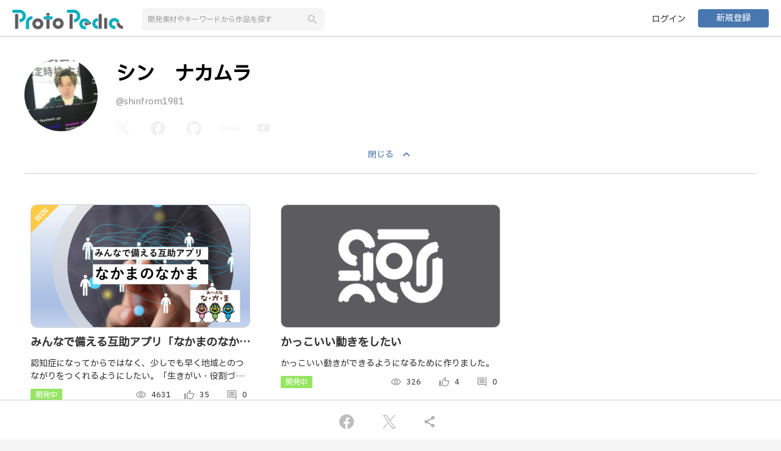

--- FILE ---
content_type: text/html;charset=UTF-8
request_url: https://protopedia.net/prototyper/shinfrom1981
body_size: 5004
content:
<!DOCTYPE html>
<html lang="ja">

<head>
  <!--


      .NNNNNNNNNNNNgJ,                                                                   NNNNNNNNNNNNNg,
      MMMMMMMMMMMMMMMMMe.                                                               dMMMMMMMMMMMMMMMMm.
      ,HMMMMMMMMMMMMMMMMM,                                 .,                            YMMMMMMMMMMMMMMMMMp
          ..+&.     ?MMMMM,                              .MMMMF                              ..a..    (MMMMM]                            ..g..
          JMMMM:     ,MMMMb                              .MMMMF                             .MMMM]      MMMMN                           .MMMM]
          JMMMM:     .MMMM#     ..gN,                ....JMMMMNJ....                        .MMMM]      dMMMM                           .MMMM]
          JMMMM:    .JMMMMF  .+MMMMM#                jMMMMMMMMMMMMM       ...               .MMMM]     .MMMMF                           .MMMM]   .....         ...
          JMMMM: ..+MMMMMF  .MMMMMMMD   .(NMMMNa.,   .MMMMMNgMMMMMM~  .+MMMMMMMa,           .MMMM] ...MMMMMM   ..gMMMNg,.         .+MMMb.MMMM]  .MMMMF     .&MMMMMMMg,
          JMMMM: MMMMMMM$  -MMMM#^    .MMMMMMMMMMMN,     .MMMMF     .MMMMMMMMMMMMN,         .MMMM] dMMMMMMD  .MMMMMMMMMMMm.     .MMMMMM#,MMMM]  .MMMMF   .MMMMMMMMMMMMN,
          JMMMM: MMMMY=   .MMMM#     (MMMMMM"WMMMMMM,    .MMMMF    .MMMMM#"?7YMMMMM,        .MMMM] dMMM#"   JMMMMMM"WMMMMMNJ,  .MMMMM#"!.MMMM]  .MMMMF  .MMMMMY"?"WMMMMM
          JMMMM:          .MMMMF    .MMMM@     ,MMMMN.   .MMMMF    dMMMMt     ,MMMMN        .MMMM]         .MMMM@  .gMgMMMMdM% dMMMM\   .MMMM]  .MMMMF  dMMMM'     ,MM5..
          JMMMM:          .MMMMF    JMMMM|      JMMMM~   .MMMMF    MMMMN.     .MMMM#        .MMMM]         dMMMM}  TMMMMMMMMM' MMMMN.   .MMMM]  .MMMMF  MMMMN.     .MMMMN
          JMMMM:          .MMMMF    .MMMMN,    .MMMM#    .MMMMF    JMMMMN,   .MMMMMF        .MMMM]         (MMMMN. .MM""7      JMMMMN,  .MMMM]  .MMMMF  JMMMMN,     ?MMMMN,.
          JMMMM:          .MMMMF     TMMMMMMNMMMMMMM^    .MMMMF     7MMMMMMMMMMMMMF         .MMMM]          UMMMMMNNN.          TMMMMMMb.MMMM]  .MMMMF   TMMMMMMMN   ?MMMMMMM]
          JMMMM:          .MMMMF      (MMMMMMMMMMMD      .MMMMF      ,TMMMMMMMMMB^          .MMMM]           /MMMMMMM,           ,WMMMM,.MMMM]  .MMMMF    ,WMMMMMNp    TMMMMM#
          ,"=T"           .M#TMD         7"MMMW"^         T"?"^         .?""""!              T"?"'             .T"MMMB              _7"^ T"?"^   7"?"=       .7"""^       ?""'


 -->
  <meta charset="UTF-8">
  <meta http-equiv="X-UA-Compatible" content="IE=edge">
  <meta name="viewport" content="width=device-width,initial-scale=1.0,minimum-scale=1.0">
  <meta name="format-detection" content="telephone=no">
  <meta name="google-adsense-account" content="ca-pub-5088215430781198">
  
  <title>シン　ナカムラ | ProtoPedia</title>
  <link rel="alternate" type="application/rss+xml" title="ProtoPedia（プロトペディア） | つくる、たのしむ、ひろがる" href="https://protopedia.net/feed">
  <link rel="apple-touch-icon" href="/favicon.png">
  <link rel="shortcut icon" href="/favicon.png">
  <link rel="stylesheet"
    href="https://fonts.googleapis.com/css?family=Material+Icons|Material+Icons+Outlined|Material+Icons+Round|Material+Icons+Two+Tone|Material+Icons+Sharp">
  <link rel="stylesheet" href="https://cdnjs.cloudflare.com/ajax/libs/animate.css/4.0.0/animate.compat.css">
  <link rel="stylesheet" href="https://cdn.jsdelivr.net/npm/toastmejs@1.2.7/dist/css/toastme.min.css">
  <link rel="stylesheet" href="/assets/css/style.css">
  <script src="https://code.jquery.com/jquery-3.7.1.min.js"
          integrity="sha256-/JqT3SQfawRcv/BIHPThkBvs0OEvtFFmqPF/lYI/Cxo=" crossorigin="anonymous"></script>
  <script src="https://cdn.jsdelivr.net/npm/marked@15.0.8/lib/marked.umd.min.js"></script>
  <script src="https://cdn.jsdelivr.net/npm/dompurify@3.0.5/dist/purify.min.js"></script>
  <script src="https://cdn.jsdelivr.net/npm/moment@2.30.1/moment.min.js"></script>
  <script src="https://cdn.jsdelivr.net/npm/logdown@3.3.1/dist/logdown.min.js"></script>
  <script src="https://cdn.jsdelivr.net/npm/htmx.org@2.0.4/dist/htmx.min.js"></script>
  <script src="https://cdn.jsdelivr.net/npm/toastmejs@1.2.7/dist/js/toastme.min.js"></script>
  <script src="https://lib.protopedia.net/libs/jquery.complete.js"></script>
  <script src="/app/ad.js"></script>
  <script src="/app/common.js"></script>
  <script src="/app/page-state.js"></script>
  <script src="/app/data.js"></script>
  <script src="https://js.sentry-cdn.com/8929382818a642b2888968d4315d44fe.min.js" crossorigin="anonymous"></script>
  <script async src="https://pagead2.googlesyndication.com/pagead/js/adsbygoogle.js?client=ca-pub-5088215430781198"
          crossorigin="anonymous"></script>
  
  <meta name="title" content="シン　ナカムラ | ProtoPedia">
  <meta name="description">
  <meta property="og:type" content="website">
  <meta property="og:title" content="シン　ナカムラ | ProtoPedia">
  <meta property="og:description">
  <meta property="og:image" content="https://protopedia.net/pic/2be4cbe4-a2be-463b-9ce7-e675d22f1881.jpg">
  
  <meta property="og:url" content="https://protopedia.net/prototyper/shinfrom1981">
  <meta property="og:site_name" content="ProtoPedia">
  <meta property="og:locale" content="ja_JP">
  <meta name="twitter:card" content="summary_large_image">
  <meta name="twitter:site" content="@mashupaward">
  <meta name="twitter:creator" content="@love_prototyper">
  <meta name="twitter:url" content="https://protopedia.net/prototyper/shinfrom1981">
  <meta name="twitter:title" content="シン　ナカムラ">
  <meta name="twitter:description">
  <meta property="fb:app_id" content="390909991380680">
  <link rel="stylesheet" href="https://cdn.jsdelivr.net/npm/bxslider@4.2.17/dist/jquery.bxslider.min.css">
  <script src="https://cdn.jsdelivr.net/npm/bxslider@4.2.17/dist/jquery.bxslider.min.js"></script>
  <script src="https://lib.protopedia.net/libs/deSVG.js"></script>
  <script src="https://unpkg.com/@popperjs/core@2"></script>
  <script src="https://unpkg.com/tippy.js@6"></script>
</head>

<body>

  <div id="wrapper">

    <header id="common-header">
      
      <div class="inner fullhd">
        <div class="header-wrap">
          <div class="header-left header-flex">
            <div><a href="/"><img src="/logo/logotype_01.png" alt="ProtoPedia"></a></div>
            <button type="button" id="search-trigger" class="btn-reset sp"><span
                class="material-icons">search</span></button>
            <div class="header-search-box">
              <input id="keywordSearch" type="text" class="form-item" placeholder="開発素材やキーワードから作品を探す">
              <button id="keywordBtn" type="button" class="btn-reset btn-search"><span
                  class="material-icons search-icon">search</span></button>
            </div>
          </div>
          <div class="header-right header-flex">
            <ul class="header-btn">
              <li><a href="/login" class="btn user-login">ログイン</a></li>
              <li><a href="/register" class="btn primary mini">新規登録</a></li>
            </ul>
          </div>
        </div>
      </div>
    </header>

    <div id="campaignLink" class="campaign-link" style="background-color: #666; display: none;">
      <div class="inner">
        <a id="campaignLinkMessage" href="" target="_blank" style="color: white;">メッセージ
        </a>
      </div>
    </div>

    <div id="advertisement">
    </div>

    <main id="main">

      <div class="container inner">

        <article class="profile-wrapper">
          <header class="profile-outer">
            <div class="profile-data-box">
              <div class="profile-img-wrap">
                <div class="profile-img user-icon">
                  <img class="user" src="/pic/2be4cbe4-a2be-463b-9ce7-e675d22f1881.jpg" alt="profile">
                  
                </div>
              </div>
              <div class="profile-data">
                <h1>シン　ナカムラ</h1>
                <div class="profile-id">@shinfrom1981</div>
                <ul class="profile-sns">
                  
                  <li>
                    <img class="icon-inactive" src="/assets/img/icon-twitter-grey.svg" width="22" alt="twitter">
                  </li>
                  
                  <li>
                    <img class="icon-inactive" src="/assets/img/icon-facebook-grey.svg" width="30" alt="facebook">
                  </li>
                  
                  <li>
                    <img class="icon-inactive" src="/assets/img/icon-git-grey.svg" width="24" alt="github">
                  </li>
                  
                  <li>
                    <img class="icon-inactive" src="/assets/img/icon-qiita-grey.svg" width="28" alt="qiita">
                  </li>
                  
                  <li>
                    <img class="icon-inactive" src="/assets/img/icon-youtube-grey.svg" width="20" alt="youtube">
                  </li>
                </ul>
                
              </div>
            </div>

            <div class="profile-main-tex more-target-outer">
              <div class="more-target-non">
                <div id="biographyMD" class="more-target-non free-text-content-box">

                </div>
              </div>
              <div class="more-target-disp-non"></div>
              <button id="biographyOpenBtn" type="button" class="btn-reset btn-more" data-more="1">
                <span class="btn-icons-wrap">
                  <span class="text">閉じる</span>
                  <span class="material-icons-outlined">keyboard_arrow_up</span>
                </span>
              </button>
            </div>
          </header>

          <div>

            

            <div id="prototypeList" class="proto-wrap colm3 flex wrap">
              <a href="/prototype/3380" class="proto-box flex-box">
                <div class="thumb">
                  <img class="prototype" src="/pic/5d12ff54-4aa8-4208-88c5-db18eca64022.jpg" alt="image">
                  
                  <span class="thumb-icon"><img src="/assets/img/icon-win.png"
                      alt=""></span>
                </div>
                <h2>みんなで備える互助アプリ「なかまのなかま」</h2>
                <p class="break">認知症になってからではなく、少しでも早く地域とのつながりをつくれるようにしたい。「生きがい・役割づくり」と「備え」に着目して、「地域の出会い直し」と「互助の関係」を支える情報の提供と発信を行うアプリ。</p>
                <div class="proto-info-wrap">
                  <div class="proto-info">
                    <span class="cat development">開発中</span>
                    
                    
                    
                    <span class="count count1"><span
                        class="material-icons-outlined">visibility</span>&nbsp;<span>4631</span></span>
                    <span class="count count2"><span
                        class="material-icons-outlined">thumb_up_alt</span>&nbsp;<span>35</span></span>
                    <span class="count count3"><span
                        class="material-icons-outlined">comment</span>&nbsp;<span>0</span></span>
                  </div>
                </div>
              </a><a href="/prototype/2726" class="proto-box flex-box">
                <div class="thumb">
                  
                  <img class="prototype" src="/assets/img/noimage.gif" alt="image">
                  
                </div>
                <h2>かっこいい動きをしたい</h2>
                <p class="break">かっこいい動きができるようになるために作りました。</p>
                <div class="proto-info-wrap">
                  <div class="proto-info">
                    <span class="cat development">開発中</span>
                    
                    
                    
                    <span class="count count1"><span
                        class="material-icons-outlined">visibility</span>&nbsp;<span>326</span></span>
                    <span class="count count2"><span
                        class="material-icons-outlined">thumb_up_alt</span>&nbsp;<span>4</span></span>
                    <span class="count count3"><span
                        class="material-icons-outlined">comment</span>&nbsp;<span>0</span></span>
                  </div>
                </div>
              </a>
              
            </div>
            
          </div>
        </article>
      </div>

      <input type="hidden" id="userId" name="userId" value="2437">
      <input type="hidden" id="limit" name="limit" value="30">
      <input type="hidden" id="skip" name="skip" value="2">
      <input type="hidden" id="sortType" name="sortType" value="1">
      <input type="hidden" id="biography" name="biography" value="">
    </main>

    <div id="shareBooster" class="share-booster animated slideInUp">
      <div class="share-booster-parent">
        <div class="share-booster-inner">
          <ul class="share-sns">
            <li>
              <a id="facebook" class="icon-parent" href="javascript:Common.shareFacebook();">
                <img class="icon-facebook" src="/assets/img/icon-facebook-grey.svg" width="18" alt="facebook"></a>
            </li>
            <li>
              <a id="twitter" class="icon-parent" href="javascript:Common.shareTwitter();">
                <img class="icon-twitter" src="/assets/img/icon-twitter-grey.svg" width="18" alt="twitter"></a>
            </li>
            <li>
              <a id="share" href="javascript:Common.copyUrl();"><span class="material-icons-outlined">share</span></a>
            </li>
          </ul>
        </div>
      </div>
    </div>

    <div id="shareFooter" class="share-footer">
      <div class="share-booster-parent">
        <div class="share-booster-inner">
          <ul class="share-sns">
            <li>
              <a id="facebook2" class="icon-parent" href="javascript:Common.shareFacebook();">
                <img class="icon-facebook" src="/assets/img/icon-facebook-grey.svg" width="18" alt="facebook"></a>
            </li>
            <li>
              <a id="twitter2" class="icon-parent" href="javascript:Common.shareTwitter();">
                <img class="icon-twitter" src="/assets/img/icon-twitter-grey.svg" width="18" alt="twitter"></a>
            </li>
            <li>
              <a id="share2" href="javascript:Common.copyUrl();"><span class="material-icons-outlined">share</span></a>
            </li>
          </ul>
        </div>
      </div>
    </div>

    <footer id="commonFooter">
      <div class="inner">
        <div class="footer-nav">
          <div class="footer-nav-column footer-logo">
            <a href="/">
              <img src="/logo/symbol_03.png" alt="logo">
            </a>
          </div>
          <nav class="footer-nav-column">
            <h4 class="footer-nav-column-title">About</h4>
            <ul>
              <li>
                <a class="hover-blue" href="https://protopedia.gitbook.io/helpcenter/" target="_blank">
                  <span>使い方</span>
                  <span class="material-icons" style="font-size: 14px;">open_in_new</span>
                </a>
              </li>
              <li>
                <a class="hover-blue" href="https://protopedia.gitbook.io/helpcenter/info" target="_blank">
                  <span>お知らせ</span>
                  <span class="material-icons" style="font-size: 14px;">open_in_new</span>
                </a>
              </li>
              <li>
                <a class="hover-blue"
                  href="https://protopedia.gitbook.io/helpcenter/faq"
                  target="_blank">
                  <span>お問い合わせ</span>
                  <span class="material-icons" style="font-size: 14px;">open_in_new</span>
                </a>
              </li>
              <li>
                <a class="hover-blue" href="https://headwayapp.co/protopedia-changelog" target="_blank">
                  <span>チェンジログ</span>
                  <span class="material-icons" style="font-size: 14px;">open_in_new</span>
                </a>
              </li>
              <li>
                <a href="https://we-are-ma.jp/" target="_blank" class="hover-blue">
                  <span>運営会社</span>
                  <span class="material-icons" style="font-size: 14px;">open_in_new</span>
                </a>
              </li>
            </ul>
          </nav>
          <nav class="footer-nav-column">
            <h4 class="footer-nav-column-title">Legal</h4>
            <ul>
              <li>
                <a class="hover-blue" href="/terms">利用規約</a>
              </li>
              <li>
                <a class="hover-blue" href="/policy">プライバシーポリシー</a>
              </li>
              <li>
                <a class="hover-blue" href="/logo">ロゴ使用ガイドライン</a>
              </li>
            </ul>
          </nav>
          <nav class="footer-nav-column">
            <h4 class="footer-nav-column-title">Links</h4>
            <ul>
              <li>
                <a class="hover-blue" href="https://twitter.com/ProtoPedianet" target="_blank">
                  <span>X(Twitter)</span>
                  <span class="material-icons" style="font-size: 14px;">open_in_new</span>
                </a>
              </li>
              <li>
                <a class="hover-blue" href="https://www.youtube.com/playlist?list=PLlxoaXlPVeCAN-KrZb4zvXC-KlGvzBDvc"
                  target="_blank">
                  <span>YouTube</span>
                  <span class="material-icons" style="font-size: 14px;">open_in_new</span>
                </a>
              </li>
              <li>
                <a class="hover-blue" href="https://mashupawards.connpass.com/" target="_blank">
                  <span>connpass</span>
                  <span class="material-icons" style="font-size: 14px;">open_in_new</span>
                </a>
              </li>
              <li>
                <a class="hover-blue" href="/feed">RSS</a>
              </li>
              <li>
                <a href="https://protopediav2.docs.apiary.io/" target="_blank" class="hover-blue">
                  <span>API</span>
                  <span class="material-icons" style="font-size: 14px;">open_in_new</span>
                </a>
              </li>
            </ul>
          </nav>
        </div>
        <p class="copy"><small>&copy; 2018 一般社団法人MA</small></p>
      </div>
    </footer>

    <div id="mainModal" class="modal" style="display: none;">
    </div>

    <div id="subModal" class="modal" style="display: none;">
    </div>

    <div id="reminderModal" class="modal" style="display: none;">
      <div class="modal-inner animated fadeIn">
        <dl>
          <dt>ユーザー登録をしてコメントやいいねを残しませんか。</dt>
          <dd><img src="/assets/img/img-comment.png" width="300" alt="comment"></dd>
          <dd>
            <p>気に入った作品に「コメント」や「いいね」をして、<br class="pc">作者にあなたの気持ちを伝えましょう！</p>
          </dd>

          <dd>
            <ul class="btn-flex">
              <li><a href="/login" class="btn-reset btn secondary">ログイン</a></li>
              <li><a href="/register" class="btn-reset btn primary">新規登録</a></li>
            </ul>
          </dd>
        </dl>
        <span id="closeReminderModal" class="material-icons-outlined">clear</span>
      </div>
    </div>

    <input type="hidden" id="notificationType" name="notificationType" value="">
    <input type="hidden" id="notificationMsg" name="notificationMsg" value="">
    <input type="hidden" id="notifyList" name="notifyList" value="">
    <input type="hidden" id="notifyCount" name="notifyCount" value="">
  </div><!-- wrapper -->
  <div>
    <script src="/app/profile.js"></script>
  </div>
  <div>
    <!-- Global site tag (gtag.js) - Google Analytics -->
    <script async src="https://www.googletagmanager.com/gtag/js?id=G-EX99J6MNPZ"></script>
    <script>
      window.dataLayer = window.dataLayer || [];
      function gtag() { dataLayer.push(arguments); }
      gtag('js', new Date());

      gtag('config', 'G-EX99J6MNPZ');
    </script>
  </div>

<script defer src="https://static.cloudflareinsights.com/beacon.min.js/vcd15cbe7772f49c399c6a5babf22c1241717689176015" integrity="sha512-ZpsOmlRQV6y907TI0dKBHq9Md29nnaEIPlkf84rnaERnq6zvWvPUqr2ft8M1aS28oN72PdrCzSjY4U6VaAw1EQ==" data-cf-beacon='{"version":"2024.11.0","token":"7567266a6b044d1099399c5a25658c66","r":1,"server_timing":{"name":{"cfCacheStatus":true,"cfEdge":true,"cfExtPri":true,"cfL4":true,"cfOrigin":true,"cfSpeedBrain":true},"location_startswith":null}}' crossorigin="anonymous"></script>
</body>

</html>

--- FILE ---
content_type: text/html; charset=utf-8
request_url: https://www.google.com/recaptcha/api2/aframe
body_size: 265
content:
<!DOCTYPE HTML><html><head><meta http-equiv="content-type" content="text/html; charset=UTF-8"></head><body><script nonce="21gNlG1KKtcB81wiuQ26pQ">/** Anti-fraud and anti-abuse applications only. See google.com/recaptcha */ try{var clients={'sodar':'https://pagead2.googlesyndication.com/pagead/sodar?'};window.addEventListener("message",function(a){try{if(a.source===window.parent){var b=JSON.parse(a.data);var c=clients[b['id']];if(c){var d=document.createElement('img');d.src=c+b['params']+'&rc='+(localStorage.getItem("rc::a")?sessionStorage.getItem("rc::b"):"");window.document.body.appendChild(d);sessionStorage.setItem("rc::e",parseInt(sessionStorage.getItem("rc::e")||0)+1);localStorage.setItem("rc::h",'1769019923293');}}}catch(b){}});window.parent.postMessage("_grecaptcha_ready", "*");}catch(b){}</script></body></html>

--- FILE ---
content_type: image/svg+xml
request_url: https://protopedia.net/assets/img/icon-youtube-grey.svg
body_size: -254
content:
<svg width="21" height="15" viewBox="0 0 21 15" fill="none" xmlns="http://www.w3.org/2000/svg">
<path fill-rule="evenodd" clip-rule="evenodd" d="M18.7043 0.428735C19.6076 0.665119 20.3199 1.36037 20.5609 2.24333C21 3.84471 21 7.18421 21 7.18421C21 7.18421 21 10.5237 20.5609 12.1251C20.3199 13.0081 19.6076 13.7033 18.7043 13.9397C17.0673 14.3684 10.5 14.3684 10.5 14.3684C10.5 14.3684 3.93273 14.3684 2.29568 13.9397C1.39244 13.7033 0.680114 13.0081 0.439091 12.1251C0 10.5237 0 7.18421 0 7.18421C0 7.18421 0 3.84471 0.439091 2.24333C0.680114 1.36037 1.39244 0.665119 2.29568 0.428735C3.93273 0 10.5 0 10.5 0C10.5 0 17.0673 0 18.7043 0.428735ZM13.8409 7.18418L8.35228 10.2166V4.15175L13.8409 7.18418Z" fill="#BDBDBD"/>
</svg>


--- FILE ---
content_type: application/javascript; charset=utf-8
request_url: https://lib.protopedia.net/libs/jquery.complete.js
body_size: -105
content:
(function (window, document, $, undefined) {
    /**
    * テキスト入力が確定したとき指定されたイベントハンドラを呼び出します。
    * @param    handler     {function}  イベントハンドラ。イベントハンドラは jQuery.Event を引数にとる。
    * @return   {jQuery}    jQueryオブジェクト
    */
    $.fn.complete = function (handler) {
        var ENTER_KEY = 13;
        var keypressed = false;

        /**
        * keypressイベント発生時に呼び出されます。
        * @param    event   {jQuery.Event}  イベントオブジェクト
        */
        var onkeypress = function (event) {
            if (event.keyCode !== ENTER_KEY) {
                return;
            }
            keypressed = true;

            return false;
        };

        /**
        * keyupイベント発生時に呼び出されます。
        * @param    event   {jQuery.Event}  イベントオブジェクト
        */
        var onkeyup = function (event) {
            if (event.keyCode === ENTER_KEY && keypressed) {
                // 入力確定のイベントを発生させます。
                handler.call(this, event);
            }
            keypressed = false;

            return false;
        };

        // 各要素に対してイベントを付与します。
        return this.each(function (index) {
            $(this).on('keypress', onkeypress).on('keyup', onkeyup)
        });
    };
})(window, document, jQuery);

--- FILE ---
content_type: image/svg+xml
request_url: https://protopedia.net/assets/img/icon-qiita-grey.svg
body_size: 1412
content:
<svg width="28" height="28" viewBox="0 0 28 28" fill="none" xmlns="http://www.w3.org/2000/svg">
<path fill-rule="evenodd" clip-rule="evenodd" d="M8.07159 12.1642C8.29213 12.6648 8.4024 13.2035 8.4024 13.7796C8.4024 14.2862 8.31576 14.7635 8.14248 15.2121C7.96986 15.6607 7.73094 16.0645 7.42705 16.4243L8.15495 17.1653C8.4175 17.4323 8.41881 17.8655 8.15758 18.1345C7.89306 18.4069 7.46118 18.4069 7.19667 18.1352L6.38868 17.3061C6.06575 17.4997 5.72051 17.6479 5.3536 17.75C4.9867 17.8522 4.60141 17.9036 4.19841 17.9036C3.61621 17.9036 3.07078 17.7961 2.56144 17.5818C2.05211 17.3669 1.60775 17.0732 1.22968 16.7C0.851621 16.3269 0.55232 15.8896 0.331783 15.389C0.111245 14.8884 0.000976562 14.3517 0.000976562 13.7796C0.000976562 13.2035 0.111245 12.6648 0.331783 12.1642C0.551664 11.6635 0.851621 11.2276 1.22968 10.8565C1.60775 10.4853 2.05145 10.1936 2.56144 9.9807C3.07078 9.76776 3.61687 9.66162 4.19841 9.66162C4.77666 9.66162 5.32144 9.76843 5.83275 9.9807C6.34405 10.1936 6.79038 10.4853 7.17041 10.8565C7.55044 11.2276 7.85106 11.6635 8.07159 12.1642ZM6.17209 15.8296C6.42347 15.5726 6.62104 15.2688 6.76544 14.9191C6.90984 14.5693 6.98204 14.1915 6.98204 13.7849C6.98204 13.3791 6.90984 12.9999 6.76544 12.6481C6.62104 12.2964 6.42282 11.9913 6.17209 11.7343C5.92136 11.4773 5.62665 11.275 5.28797 11.1282C4.94928 10.9813 4.58632 10.9079 4.19841 10.9079C3.81378 10.9079 3.45409 10.9813 3.11738 11.1282C2.78067 11.275 2.48662 11.4773 2.23589 11.7343C1.98516 11.992 1.78628 12.2964 1.63991 12.6481C1.49354 12.9999 1.42069 13.3791 1.42069 13.7849C1.42069 14.1908 1.49354 14.5693 1.63991 14.9191C1.78628 15.2688 1.98516 15.5726 2.23589 15.8296C2.48727 16.0866 2.78067 16.2888 3.11738 16.4357C3.45409 16.5825 3.81444 16.656 4.19841 16.656C4.58632 16.656 4.94928 16.5825 5.28797 16.4357C5.62665 16.2888 5.92136 16.0866 6.17209 15.8296ZM18.6776 9.88057H17.3538V11.6408H16.4624V12.9025H17.3538V15.4437C17.3538 15.9404 17.4155 16.3469 17.5395 16.6633C17.6636 16.9797 17.8316 17.2287 18.0443 17.4109C18.2569 17.5932 18.507 17.7187 18.7945 17.7861C19.082 17.8542 19.2776 17.8882 19.6044 17.8882H20.5995V16.6867H19.7403C19.5946 16.6867 19.4574 16.668 19.3301 16.6293C19.2021 16.5912 19.0885 16.5251 18.9907 16.431C18.8923 16.3369 18.8142 16.2087 18.7577 16.0465C18.7006 15.8843 18.6717 15.6794 18.6717 15.4311V12.9025H20.6152V11.6408H18.6776V9.88057ZM10.9675 11.9092C11.4126 11.9092 11.7735 11.5422 11.7735 11.0895C11.7735 10.6367 11.4126 10.2697 10.9675 10.2697C10.5223 10.2697 10.1615 10.6367 10.1615 11.0895C10.1615 11.5422 10.5223 11.9092 10.9675 11.9092ZM26.8599 11.9993L26.7831 12.6288C26.6735 12.5213 26.5488 12.4178 26.4083 12.3197C26.2679 12.2216 26.1136 12.1362 25.9456 12.0634C25.7776 11.9906 25.599 11.9332 25.4094 11.8905C25.2197 11.8478 25.0169 11.8264 24.8016 11.8264C24.3487 11.8264 23.9371 11.9065 23.567 12.0661C23.1961 12.2256 22.8791 12.4432 22.6146 12.7176C22.3501 12.9926 22.1453 13.3143 22.0015 13.6835C21.8571 14.0526 21.7856 14.4471 21.7856 14.8663C21.7856 15.2862 21.8584 15.6801 22.0048 16.0499C22.1505 16.419 22.3553 16.7414 22.6179 17.0158C22.8811 17.2908 23.1974 17.5064 23.5676 17.6646C23.9378 17.8222 24.348 17.9016 24.797 17.9016C25.0083 17.9016 25.2105 17.8802 25.4021 17.8375C25.5938 17.7948 25.7723 17.7374 25.9384 17.6646C26.1044 17.5925 26.2587 17.5077 26.4011 17.411C26.5436 17.3142 26.6709 17.2107 26.7844 17.0992L26.8612 17.7287H28V11.9993H26.8599ZM26.5862 15.6213C26.491 15.8496 26.3624 16.0465 26.2003 16.2114C26.0375 16.377 25.8472 16.5045 25.6279 16.5959C25.4087 16.6867 25.175 16.7321 24.9269 16.7321C24.6749 16.7321 24.4399 16.6867 24.2207 16.5959C24.0015 16.5051 23.8098 16.377 23.6457 16.2114C23.4816 16.0465 23.3517 15.8489 23.2571 15.6186C23.162 15.3883 23.1147 15.136 23.1147 14.8617C23.1147 14.5866 23.1613 14.3363 23.2545 14.11C23.3477 13.8837 23.4751 13.6882 23.6378 13.5226C23.8 13.3577 23.991 13.2296 24.2102 13.1381C24.4294 13.0473 24.6644 13.0019 24.9164 13.0019C25.1685 13.0019 25.4035 13.0487 25.6227 13.1414C25.8419 13.2342 26.0336 13.3624 26.1976 13.5259C26.3617 13.6895 26.4917 13.8851 26.5862 14.1134C26.6814 14.3417 26.7286 14.5913 26.7286 14.8623C26.7286 15.14 26.6814 15.393 26.5862 15.6213ZM10.3183 12.8264H11.6166V17.7354H10.3183V12.8264ZM14.8492 12.8264H13.5509V17.7354H14.8492V12.8264ZM14.9838 10.9C15.0861 11.3406 14.8178 11.7821 14.3846 11.8862C13.9514 11.9902 13.5172 11.7174 13.415 11.2768C13.3127 10.8362 13.5809 10.3947 14.0141 10.2907C14.4474 10.1866 14.8815 10.4595 14.9838 10.9Z" fill="#BDBDBD"/>
</svg>


--- FILE ---
content_type: text/javascript
request_url: https://protopedia.net/app/profile.js
body_size: 4925
content:
var $jscomp=$jscomp||{};$jscomp.scope={};$jscomp.ASSUME_ES5=!1;$jscomp.ASSUME_NO_NATIVE_MAP=!1;$jscomp.ASSUME_NO_NATIVE_SET=!1;$jscomp.SIMPLE_FROUND_POLYFILL=!1;$jscomp.ISOLATE_POLYFILLS=!1;$jscomp.FORCE_POLYFILL_PROMISE=!1;$jscomp.FORCE_POLYFILL_PROMISE_WHEN_NO_UNHANDLED_REJECTION=!1;$jscomp.defineProperty=$jscomp.ASSUME_ES5||"function"==typeof Object.defineProperties?Object.defineProperty:function(a,b,f){if(a==Array.prototype||a==Object.prototype)return a;a[b]=f.value;return a};
$jscomp.getGlobal=function(a){a=["object"==typeof globalThis&&globalThis,a,"object"==typeof window&&window,"object"==typeof self&&self,"object"==typeof global&&global];for(var b=0;b<a.length;++b){var f=a[b];if(f&&f.Math==Math)return f}throw Error("Cannot find global object");};$jscomp.global=$jscomp.getGlobal(this);$jscomp.IS_SYMBOL_NATIVE="function"===typeof Symbol&&"symbol"===typeof Symbol("x");$jscomp.TRUST_ES6_POLYFILLS=!$jscomp.ISOLATE_POLYFILLS||$jscomp.IS_SYMBOL_NATIVE;$jscomp.polyfills={};
$jscomp.propertyToPolyfillSymbol={};$jscomp.POLYFILL_PREFIX="$jscp$";var $jscomp$lookupPolyfilledValue=function(a,b){var f=$jscomp.propertyToPolyfillSymbol[b];if(null==f)return a[b];f=a[f];return void 0!==f?f:a[b]};$jscomp.polyfill=function(a,b,f,g){b&&($jscomp.ISOLATE_POLYFILLS?$jscomp.polyfillIsolated(a,b,f,g):$jscomp.polyfillUnisolated(a,b,f,g))};
$jscomp.polyfillUnisolated=function(a,b,f,g){f=$jscomp.global;a=a.split(".");for(g=0;g<a.length-1;g++){var e=a[g];if(!(e in f))return;f=f[e]}a=a[a.length-1];g=f[a];b=b(g);b!=g&&null!=b&&$jscomp.defineProperty(f,a,{configurable:!0,writable:!0,value:b})};
$jscomp.polyfillIsolated=function(a,b,f,g){var e=a.split(".");a=1===e.length;g=e[0];g=!a&&g in $jscomp.polyfills?$jscomp.polyfills:$jscomp.global;for(var k=0;k<e.length-1;k++){var c=e[k];if(!(c in g))return;g=g[c]}e=e[e.length-1];f=$jscomp.IS_SYMBOL_NATIVE&&"es6"===f?g[e]:null;b=b(f);null!=b&&(a?$jscomp.defineProperty($jscomp.polyfills,e,{configurable:!0,writable:!0,value:b}):b!==f&&(void 0===$jscomp.propertyToPolyfillSymbol[e]&&(f=1E9*Math.random()>>>0,$jscomp.propertyToPolyfillSymbol[e]=$jscomp.IS_SYMBOL_NATIVE?
$jscomp.global.Symbol(e):$jscomp.POLYFILL_PREFIX+f+"$"+e),$jscomp.defineProperty(g,$jscomp.propertyToPolyfillSymbol[e],{configurable:!0,writable:!0,value:b})))};$jscomp.underscoreProtoCanBeSet=function(){var a={a:!0},b={};try{return b.__proto__=a,b.a}catch(f){}return!1};
$jscomp.setPrototypeOf=$jscomp.TRUST_ES6_POLYFILLS&&"function"==typeof Object.setPrototypeOf?Object.setPrototypeOf:$jscomp.underscoreProtoCanBeSet()?function(a,b){a.__proto__=b;if(a.__proto__!==b)throw new TypeError(a+" is not extensible");return a}:null;$jscomp.arrayIteratorImpl=function(a){var b=0;return function(){return b<a.length?{done:!1,value:a[b++]}:{done:!0}}};$jscomp.arrayIterator=function(a){return{next:$jscomp.arrayIteratorImpl(a)}};
$jscomp.makeIterator=function(a){var b="undefined"!=typeof Symbol&&Symbol.iterator&&a[Symbol.iterator];return b?b.call(a):$jscomp.arrayIterator(a)};$jscomp.generator={};$jscomp.generator.ensureIteratorResultIsObject_=function(a){if(!(a instanceof Object))throw new TypeError("Iterator result "+a+" is not an object");};
$jscomp.generator.Context=function(){this.isRunning_=!1;this.yieldAllIterator_=null;this.yieldResult=void 0;this.nextAddress=1;this.finallyAddress_=this.catchAddress_=0;this.finallyContexts_=this.abruptCompletion_=null};$jscomp.generator.Context.prototype.start_=function(){if(this.isRunning_)throw new TypeError("Generator is already running");this.isRunning_=!0};$jscomp.generator.Context.prototype.stop_=function(){this.isRunning_=!1};
$jscomp.generator.Context.prototype.jumpToErrorHandler_=function(){this.nextAddress=this.catchAddress_||this.finallyAddress_};$jscomp.generator.Context.prototype.next_=function(a){this.yieldResult=a};$jscomp.generator.Context.prototype.throw_=function(a){this.abruptCompletion_={exception:a,isException:!0};this.jumpToErrorHandler_()};$jscomp.generator.Context.prototype.return=function(a){this.abruptCompletion_={return:a};this.nextAddress=this.finallyAddress_};
$jscomp.generator.Context.prototype.jumpThroughFinallyBlocks=function(a){this.abruptCompletion_={jumpTo:a};this.nextAddress=this.finallyAddress_};$jscomp.generator.Context.prototype.yield=function(a,b){this.nextAddress=b;return{value:a}};$jscomp.generator.Context.prototype.yieldAll=function(a,b){a=$jscomp.makeIterator(a);var f=a.next();$jscomp.generator.ensureIteratorResultIsObject_(f);if(f.done)this.yieldResult=f.value,this.nextAddress=b;else return this.yieldAllIterator_=a,this.yield(f.value,b)};
$jscomp.generator.Context.prototype.jumpTo=function(a){this.nextAddress=a};$jscomp.generator.Context.prototype.jumpToEnd=function(){this.nextAddress=0};$jscomp.generator.Context.prototype.setCatchFinallyBlocks=function(a,b){this.catchAddress_=a;void 0!=b&&(this.finallyAddress_=b)};$jscomp.generator.Context.prototype.setFinallyBlock=function(a){this.catchAddress_=0;this.finallyAddress_=a||0};$jscomp.generator.Context.prototype.leaveTryBlock=function(a,b){this.nextAddress=a;this.catchAddress_=b||0};
$jscomp.generator.Context.prototype.enterCatchBlock=function(a){this.catchAddress_=a||0;a=this.abruptCompletion_.exception;this.abruptCompletion_=null;return a};$jscomp.generator.Context.prototype.enterFinallyBlock=function(a,b,f){f?this.finallyContexts_[f]=this.abruptCompletion_:this.finallyContexts_=[this.abruptCompletion_];this.catchAddress_=a||0;this.finallyAddress_=b||0};
$jscomp.generator.Context.prototype.leaveFinallyBlock=function(a,b){b=this.finallyContexts_.splice(b||0)[0];if(b=this.abruptCompletion_=this.abruptCompletion_||b){if(b.isException)return this.jumpToErrorHandler_();void 0!=b.jumpTo&&this.finallyAddress_<b.jumpTo?(this.nextAddress=b.jumpTo,this.abruptCompletion_=null):this.nextAddress=this.finallyAddress_}else this.nextAddress=a};$jscomp.generator.Context.prototype.forIn=function(a){return new $jscomp.generator.Context.PropertyIterator(a)};
$jscomp.generator.Context.PropertyIterator=function(a){this.object_=a;this.properties_=[];for(var b in a)this.properties_.push(b);this.properties_.reverse()};$jscomp.generator.Context.PropertyIterator.prototype.getNext=function(){for(;0<this.properties_.length;){var a=this.properties_.pop();if(a in this.object_)return a}return null};$jscomp.generator.Engine_=function(a){this.context_=new $jscomp.generator.Context;this.program_=a};
$jscomp.generator.Engine_.prototype.next_=function(a){this.context_.start_();if(this.context_.yieldAllIterator_)return this.yieldAllStep_(this.context_.yieldAllIterator_.next,a,this.context_.next_);this.context_.next_(a);return this.nextStep_()};
$jscomp.generator.Engine_.prototype.return_=function(a){this.context_.start_();var b=this.context_.yieldAllIterator_;if(b)return this.yieldAllStep_("return"in b?b["return"]:function(f){return{value:f,done:!0}},a,this.context_.return);this.context_.return(a);return this.nextStep_()};
$jscomp.generator.Engine_.prototype.throw_=function(a){this.context_.start_();if(this.context_.yieldAllIterator_)return this.yieldAllStep_(this.context_.yieldAllIterator_["throw"],a,this.context_.next_);this.context_.throw_(a);return this.nextStep_()};
$jscomp.generator.Engine_.prototype.yieldAllStep_=function(a,b,f){try{var g=a.call(this.context_.yieldAllIterator_,b);$jscomp.generator.ensureIteratorResultIsObject_(g);if(!g.done)return this.context_.stop_(),g;var e=g.value}catch(k){return this.context_.yieldAllIterator_=null,this.context_.throw_(k),this.nextStep_()}this.context_.yieldAllIterator_=null;f.call(this.context_,e);return this.nextStep_()};
$jscomp.generator.Engine_.prototype.nextStep_=function(){for(;this.context_.nextAddress;)try{var a=this.program_(this.context_);if(a)return this.context_.stop_(),{value:a.value,done:!1}}catch(b){this.context_.yieldResult=void 0,this.context_.throw_(b)}this.context_.stop_();if(this.context_.abruptCompletion_){a=this.context_.abruptCompletion_;this.context_.abruptCompletion_=null;if(a.isException)throw a.exception;return{value:a.return,done:!0}}return{value:void 0,done:!0}};
$jscomp.generator.Generator_=function(a){this.next=function(b){return a.next_(b)};this.throw=function(b){return a.throw_(b)};this.return=function(b){return a.return_(b)};this[Symbol.iterator]=function(){return this}};$jscomp.generator.createGenerator=function(a,b){b=new $jscomp.generator.Generator_(new $jscomp.generator.Engine_(b));$jscomp.setPrototypeOf&&a.prototype&&$jscomp.setPrototypeOf(b,a.prototype);return b};
$jscomp.asyncExecutePromiseGenerator=function(a){function b(g){return a.next(g)}function f(g){return a.throw(g)}return new Promise(function(g,e){function k(c){c.done?g(c.value):Promise.resolve(c.value).then(b,f).then(k,e)}k(a.next())})};$jscomp.asyncExecutePromiseGeneratorFunction=function(a){return $jscomp.asyncExecutePromiseGenerator(a())};$jscomp.asyncExecutePromiseGeneratorProgram=function(a){return $jscomp.asyncExecutePromiseGenerator(new $jscomp.generator.Generator_(new $jscomp.generator.Engine_(a)))};
$jscomp.initSymbol=function(){};$jscomp.polyfill("Symbol",function(a){if(a)return a;var b=function(k,c){this.$jscomp$symbol$id_=k;$jscomp.defineProperty(this,"description",{configurable:!0,writable:!0,value:c})};b.prototype.toString=function(){return this.$jscomp$symbol$id_};var f="jscomp_symbol_"+(1E9*Math.random()>>>0)+"_",g=0,e=function(k){if(this instanceof e)throw new TypeError("Symbol is not a constructor");return new b(f+(k||"")+"_"+g++,k)};return e},"es6","es3");
$jscomp.polyfill("Symbol.iterator",function(a){if(a)return a;a=Symbol("Symbol.iterator");for(var b="Array Int8Array Uint8Array Uint8ClampedArray Int16Array Uint16Array Int32Array Uint32Array Float32Array Float64Array".split(" "),f=0;f<b.length;f++){var g=$jscomp.global[b[f]];"function"===typeof g&&"function"!=typeof g.prototype[a]&&$jscomp.defineProperty(g.prototype,a,{configurable:!0,writable:!0,value:function(){return $jscomp.iteratorPrototype($jscomp.arrayIteratorImpl(this))}})}return a},"es6",
"es3");$jscomp.iteratorPrototype=function(a){a={next:a};a[Symbol.iterator]=function(){return this};return a};
$jscomp.polyfill("Promise",function(a){function b(){this.batch_=null}function f(c){return c instanceof e?c:new e(function(d,h){d(c)})}if(a&&(!($jscomp.FORCE_POLYFILL_PROMISE||$jscomp.FORCE_POLYFILL_PROMISE_WHEN_NO_UNHANDLED_REJECTION&&"undefined"===typeof $jscomp.global.PromiseRejectionEvent)||!$jscomp.global.Promise||-1===$jscomp.global.Promise.toString().indexOf("[native code]")))return a;b.prototype.asyncExecute=function(c){if(null==this.batch_){this.batch_=[];var d=this;this.asyncExecuteFunction(function(){d.executeBatch_()})}this.batch_.push(c)};
var g=$jscomp.global.setTimeout;b.prototype.asyncExecuteFunction=function(c){g(c,0)};b.prototype.executeBatch_=function(){for(;this.batch_&&this.batch_.length;){var c=this.batch_;this.batch_=[];for(var d=0;d<c.length;++d){var h=c[d];c[d]=null;try{h()}catch(l){this.asyncThrow_(l)}}}this.batch_=null};b.prototype.asyncThrow_=function(c){this.asyncExecuteFunction(function(){throw c;})};var e=function(c){this.state_=0;this.result_=void 0;this.onSettledCallbacks_=[];this.isRejectionHandled_=!1;var d=this.createResolveAndReject_();
try{c(d.resolve,d.reject)}catch(h){d.reject(h)}};e.prototype.createResolveAndReject_=function(){function c(l){return function(m){h||(h=!0,l.call(d,m))}}var d=this,h=!1;return{resolve:c(this.resolveTo_),reject:c(this.reject_)}};e.prototype.resolveTo_=function(c){if(c===this)this.reject_(new TypeError("A Promise cannot resolve to itself"));else if(c instanceof e)this.settleSameAsPromise_(c);else{a:switch(typeof c){case "object":var d=null!=c;break a;case "function":d=!0;break a;default:d=!1}d?this.resolveToNonPromiseObj_(c):
this.fulfill_(c)}};e.prototype.resolveToNonPromiseObj_=function(c){var d=void 0;try{d=c.then}catch(h){this.reject_(h);return}"function"==typeof d?this.settleSameAsThenable_(d,c):this.fulfill_(c)};e.prototype.reject_=function(c){this.settle_(2,c)};e.prototype.fulfill_=function(c){this.settle_(1,c)};e.prototype.settle_=function(c,d){if(0!=this.state_)throw Error("Cannot settle("+c+", "+d+"): Promise already settled in state"+this.state_);this.state_=c;this.result_=d;2===this.state_&&this.scheduleUnhandledRejectionCheck_();
this.executeOnSettledCallbacks_()};e.prototype.scheduleUnhandledRejectionCheck_=function(){var c=this;g(function(){if(c.notifyUnhandledRejection_()){var d=$jscomp.global.console;"undefined"!==typeof d&&d.error(c.result_)}},1)};e.prototype.notifyUnhandledRejection_=function(){if(this.isRejectionHandled_)return!1;var c=$jscomp.global.CustomEvent,d=$jscomp.global.Event,h=$jscomp.global.dispatchEvent;if("undefined"===typeof h)return!0;"function"===typeof c?c=new c("unhandledrejection",{cancelable:!0}):
"function"===typeof d?c=new d("unhandledrejection",{cancelable:!0}):(c=$jscomp.global.document.createEvent("CustomEvent"),c.initCustomEvent("unhandledrejection",!1,!0,c));c.promise=this;c.reason=this.result_;return h(c)};e.prototype.executeOnSettledCallbacks_=function(){if(null!=this.onSettledCallbacks_){for(var c=0;c<this.onSettledCallbacks_.length;++c)k.asyncExecute(this.onSettledCallbacks_[c]);this.onSettledCallbacks_=null}};var k=new b;e.prototype.settleSameAsPromise_=function(c){var d=this.createResolveAndReject_();
c.callWhenSettled_(d.resolve,d.reject)};e.prototype.settleSameAsThenable_=function(c,d){var h=this.createResolveAndReject_();try{c.call(d,h.resolve,h.reject)}catch(l){h.reject(l)}};e.prototype.then=function(c,d){function h(n,p){return"function"==typeof n?function(q){try{l(n(q))}catch(r){m(r)}}:p}var l,m,t=new e(function(n,p){l=n;m=p});this.callWhenSettled_(h(c,l),h(d,m));return t};e.prototype.catch=function(c){return this.then(void 0,c)};e.prototype.callWhenSettled_=function(c,d){function h(){switch(l.state_){case 1:c(l.result_);
break;case 2:d(l.result_);break;default:throw Error("Unexpected state: "+l.state_);}}var l=this;null==this.onSettledCallbacks_?k.asyncExecute(h):this.onSettledCallbacks_.push(h);this.isRejectionHandled_=!0};e.resolve=f;e.reject=function(c){return new e(function(d,h){h(c)})};e.race=function(c){return new e(function(d,h){for(var l=$jscomp.makeIterator(c),m=l.next();!m.done;m=l.next())f(m.value).callWhenSettled_(d,h)})};e.all=function(c){var d=$jscomp.makeIterator(c),h=d.next();return h.done?f([]):new e(function(l,
m){function t(q){return function(r){n[q]=r;p--;0==p&&l(n)}}var n=[],p=0;do n.push(void 0),p++,f(h.value).callWhenSettled_(t(n.length-1),m),h=d.next();while(!h.done)})};return e},"es6","es3");$jscomp.findInternal=function(a,b,f){a instanceof String&&(a=String(a));for(var g=a.length,e=0;e<g;e++){var k=a[e];if(b.call(f,k,e,a))return{i:e,v:k}}return{i:-1,v:void 0}};$jscomp.polyfill("Array.prototype.find",function(a){return a?a:function(b,f){return $jscomp.findInternal(this,b,f).v}},"es6","es3");
var ProfileCtrl={_className:"ProfileCtrl",init:function(){var a,b,f;return $jscomp.asyncExecutePromiseGeneratorProgram(function(g){switch(g.nextAddress){case 1:return a="UN_init",b=null,g.setCatchFinallyBlocks(2,3),Common.startWriteLog(ProfileCtrl._className,a),g.yield(Common.commomInit(),5);case 5:$("#editBtn").click(function(){ProfileCtrl.doEdit()}),$("#edit2Btn").click(function(){ProfileCtrl.doEdit()}),$("#nextBtn").click(function(e){ProfileCtrl.dispMyPrototypes()}),deSVG(".icon-facebook",!0),
deSVG(".icon-twitter",!0),deSVG(".icon-github",!0),deSVG(".icon-qiita",!0),deSVG(".icon-youtube",!0),tippy("#facebook",{content:"Facebookにシェアします。"}),tippy("#twitter",{content:"X(Twitter)にシェアします。"}),tippy("#share",{content:"シェアするためのURLをクリップボードにコピーします。"}),tippy("#facebook2",{content:"Facebookにシェアします。"}),tippy("#twitter2",{content:"X(Twitter)にシェアします。"}),tippy("#share2",{content:"シェアするためのURLをクリップボードにコピーします。"}),$(".btn-more").click(function(){"0"==$(this).attr("data-more")?($(this).find(".text").html("閉じる"),
$(this).find(".material-icons-outlined").html("keyboard_arrow_up"),$(".more-target").addClass("more-target-non"),$(".more-target-disp").addClass("more-target-disp-non"),$(".more-target").removeClass("more-target"),$(".more-target-disp").removeClass("more-target-disp"),$(this).attr("data-more","1")):($(this).find(".text").html("つづきを見る"),$(this).find(".material-icons-outlined").html("keyboard_arrow_down"),$(".more-target-non").addClass("more-target"),$(".more-target-disp-non").addClass("more-target-disp"),
$(".more-target-non").removeClass("more-target-non"),$(".more-target-disp-non").removeClass("more-target-disp-non"),$(this).attr("data-more","0"))}),b=$("#biography").val(),$("#biographyMD").html(DOMPurify.sanitize(marked.parse(b)));case 3:g.enterFinallyBlock();Common.endWriteLog(ProfileCtrl._className,a);g.leaveFinallyBlock(0);break;case 2:f=g.enterCatchBlock(),logger.error(f),g.jumpTo(3)}})},doEdit:function(){try{Common.startWriteLog(ProfileCtrl._className,"UN_doEdit"),window.location.href="/settings"}catch(a){logger.error(a)}finally{Common.endWriteLog(ProfileCtrl._className,
"UN_doEdit")}},dispMyPrototypes:function(){var a=0,b=0,f=0,g=0;try{Common.startWriteLog(ProfileCtrl._className,"UN_dispMyPrototypes"),a=Number($("#userId").val()),b=Number($("#limit").val()),f=Number($("#skip").val()),g=Number($("#sortType").val()),$.ajax({url:"/api/myPrototypes",dataType:"json",type:"get",data:{userId:a,skip:f,sortType:g}}).done(function(e){if(1==e.status){$("#nextBtn").parent().hide();for(var k in e.results){var c=e.results[k],d="";d+='<a href="/prototype/'+c.id+'" class="proto-box flex-box">';
d+='<div class="thumb">';d=null!=c.mainUrl&&"null"==c.mainUrl?d+'<img class="prototype" src="/assets/img/noimage.gif" alt="image">':null!=c.mainUrl&&0<c.mainUrl.length?d+('<img class="prototype" src="/pic/'+c.mainUrl+'" alt="image">'):d+'<img class="prototype" src="/assets/img/noimage.gif" alt="image">';1==c.awardFlg&&(d+='<span class="thumb-icon"><img src="/assets/img/icon-win.png" alt=""></span>');d+="</div>";null!=c.prototypeNm&&(d+="<h2>"+c.prototypeNm+"</h2>");null!=c.summary&&(d+="<p>"+c.summary+
"</p>");d+='<div class="proto-info-wrap">';d+='<div class="proto-info">';d=2==c.status?d+'<span class="cat development">開発中</span>':3==c.status?d+'<span class="cat completed">完成</span>':4==c.status?d+'<span class="cat abolition">供養</span>':d+'<span class="cat idea">アイデア</span>';d+='<span class="count count1"><span class="material-icons-outlined">visibility</span><span>'+c.viewCount+"</span></span>";d+='<span class="count count2"><span class="material-icons-outlined">thumb_up_alt</span><span>'+c.goodCount+
"</span></span>";d+='<span class="count count3"><span class="material-icons-outlined">comment</span><span>'+c.commentCount+"</span></span>";d+="</div>";d+="</div>";d+="</a>";$("#nextBtn").parent().before(d)}b==e.results.length&&setTimeout(function(){$("#nextBtn").parent().show()},10);$("#skip").val(f+e.results.length)}}).fail(function(e){logger.error(e)}).always(function(e){})}catch(e){logger.error(e)}finally{Common.endWriteLog(ProfileCtrl._className,"UN_dispMyPrototypes")}}};$(document).ready(function(){ProfileCtrl.init()});
